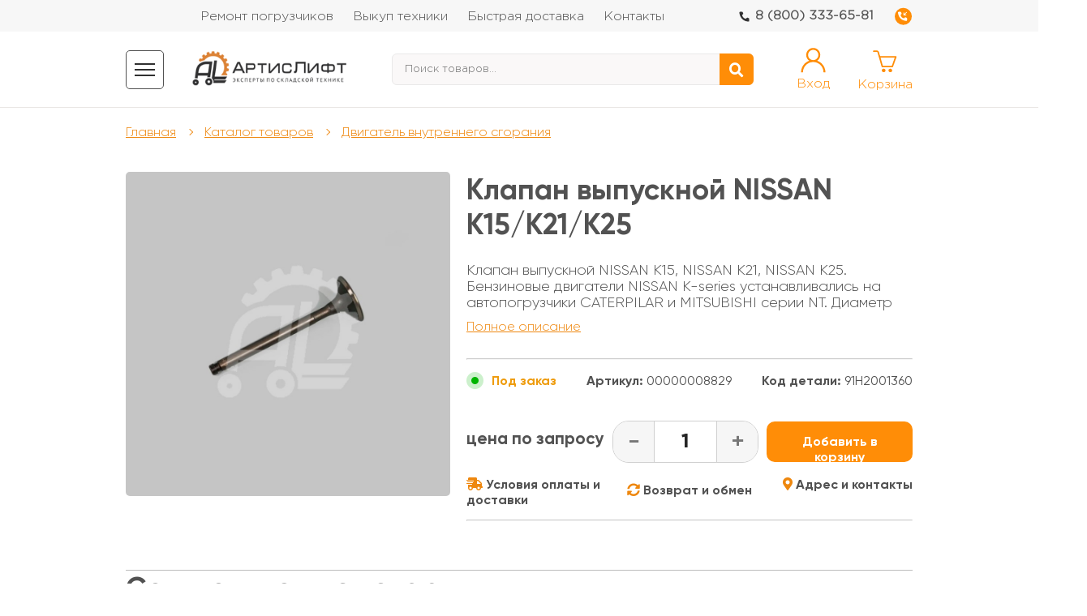

--- FILE ---
content_type: text/html; charset=utf-8
request_url: https://artislift.ru/tovari/dvigatel-vnutrennego-sgoraniya/klapan-vypusknoj-mitsubishi-k-series
body_size: 16082
content:
<!DOCTYPE html>
<!--[if IE]><![endif]-->
<!--[if IE 8 ]><html dir="ltr" lang="ru" class="ie8"><![endif]-->
<!--[if IE 9 ]><html dir="ltr" lang="ru" class="ie9"><![endif]-->
<!--[if (gt IE 9)|!(IE)]><!-->
<html dir="ltr" lang="ru">
<!--<![endif]-->
<head prefix="og:http://ogp.me/ns# fb:http://ogp.me/ns/fb# product:http://ogp.me/ns/product#">
<link href="https://artislift.ru/image/autotunespeed-fcd91ad418010162b0520dfe11a0d2db.css" rel="preload" as="style" />
<link href="https://artislift.ru/image/autotunespeed-fcd91ad418010162b0520dfe11a0d2db.css" rel="stylesheet" media="screen" />
<link href="https://artislift.ru/image/autotunespeed-896f8500f0f34613862a95925fc72a3c.js" rel="preload" as="script" />
<script src="https://artislift.ru/image/autotunespeed-896f8500f0f34613862a95925fc72a3c.js"></script>
<link href="https://artislift.ru/image/autotunespeed-4c6b2abbc371ca65c2fce2bd11bcca7b-inline.js" rel="preload" as="script" />
<link rel="preload" href="https://artislift.ru/image/nphone.png" as="image">
<link rel="preload" href="https://artislift.ru/image/tellphone.png" as="image">
<link rel="preload" href="https://artislift.ru/image/lksn.png" as="image">
<link rel="preload" href="https://artislift.ru/image/ndelivery.png" as="image">
<link rel="preload" href="https://artislift.ru/image/search.png" as="image">
<meta charset="UTF-8" />
<meta name="viewport" content="width=device-width, initial-scale=1">
<meta http-equiv="X-UA-Compatible" content="IE=edge">
<title>Клапан выпускной NISSAN K15/K21/K25</title>
<style>
@font-face {
    font-display: swap;
  font-family: 'Gilroy-Bold';
  src: url('/catalog/view/theme/sergdev/fonts/Gilroy-Bold.eot');
  src: url('/catalog/view/theme/sergdev/fonts/Gilroy-Bold.eot?#iefix') format('embedded-opentype'),
       url('/catalog/view/theme/sergdev/fonts/Gilroy-Bold.svg#Gilroy-Bold') format('svg'),
       url('/catalog/view/theme/sergdev/fonts/Gilroy-Bold.ttf') format('truetype'),
       url('/catalog/view/theme/sergdev/fonts/Gilroy-Bold.woff') format('woff'),
       url('/catalog/view/theme/sergdev/fonts/Gilroy-Bold.woff2') format('woff2');
  font-weight: normal;
  font-style: normal;
;font-display:swap;}

@font-face {
    font-display: swap;
  font-family: 'Gilroy-Light';
  src: url('/catalog/view/theme/sergdev/fonts/Gilroy-Light.eot');
  src: url('/catalog/view/theme/sergdev/fonts/Gilroy-Light.eot?#iefix') format('embedded-opentype'),
       url('/catalog/view/theme/sergdev/fonts/Gilroy-Light.svg#Gilroy-Light') format('svg'),
       url('/catalog/view/theme/sergdev/fonts/Gilroy-Light.ttf') format('truetype'),
       url('/catalog/view/theme/sergdev/fonts/Gilroy-Light.woff') format('woff'),
       url('/catalog/view/theme/sergdev/fonts/Gilroy-Light.woff2') format('woff2');
  font-weight: normal;
  font-style: normal;
;font-display:swap;}

@font-face {
    font-display: swap;
  font-family: 'GothamPro-Bold';
  src: url('/catalog/view/theme/sergdev/fonts/GothamPro-Bold.eot');
  src: url('/catalog/view/theme/sergdev/fonts/GothamPro-Bold.eot?#iefix') format('embedded-opentype'),
       url('/catalog/view/theme/sergdev/fonts/GothamPro-Bold.svg#GothamPro-Bold') format('svg'),
       url('/catalog/view/theme/sergdev/fonts/GothamPro-Bold.ttf') format('truetype'),
       url('/catalog/view/theme/sergdev/fonts/GothamPro-Bold.woff') format('woff'),
       url('/catalog/view/theme/sergdev/fonts/GothamPro-Bold.woff2') format('woff2');
  font-weight: normal;
  font-style: normal;
;font-display:swap;}

@font-face {
    font-display: swap;
  font-family: 'GothamPro';
  src: url('/catalog/view/theme/sergdev/fonts/GothamPro-Light.eot');
  src: url('/catalog/view/theme/sergdev/fonts/GothamPro-Light.eot?#iefix') format('embedded-opentype'),
       url('/catalog/view/theme/sergdev/fonts/GothamPro-Light.ttf') format('truetype'),
       url('/catalog/view/theme/sergdev/fonts/GothamPro-Light.woff') format('woff');
  font-weight: normal;
  font-style: normal;
;font-display:swap;}

@font-face {
    font-display: swap;
  font-family: 'Gilroy-Regular';
  src: url('/catalog/view/theme/sergdev/fonts/Gilroy-Regular.eot');
  src: url('/catalog/view/theme/sergdev/fonts/Gilroy-Regular.eot?#iefix') format('embedded-opentype'),
       url('/catalog/view/theme/sergdev/fonts/Gilroy-Regular.svg#Gilroy-Regular') format('svg'),
       url('/catalog/view/theme/sergdev/fonts/Gilroy-Regular.ttf') format('truetype'),
       url('/catalog/view/theme/sergdev/fonts/Gilroy-Regular.woff') format('woff'),
       url('/catalog/view/theme/sergdev/fonts/Gilroy-Regular.woff2') format('woff2');
  font-weight: normal;
  font-style: normal;
;font-display:swap;}

@font-face {
    font-display: swap;
  font-family: 'Gilroy-SemiBold';
  src: url('/catalog/view/theme/sergdev/fonts/Gilroy-SemiBold.eot');
  src: url('/catalog/view/theme/sergdev/fonts/Gilroy-SemiBold.eot?#iefix') format('embedded-opentype'),
       url('/catalog/view/theme/sergdev/fonts/Gilroy-SemiBold.svg#Gilroy-SemiBold') format('svg'),
       url('/catalog/view/theme/sergdev/fonts/Gilroy-SemiBold.ttf') format('truetype'),
       url('/catalog/view/theme/sergdev/fonts/Gilroy-SemiBold.woff') format('woff'),
       url('/catalog/view/theme/sergdev/fonts/Gilroy-SemiBold.woff2') format('woff2');
  font-weight: normal;
  font-style: normal;
;font-display:swap;}
@font-face{font-display: swap;font-family:"Font Awesome 5 Brands";font-style:normal;font-weight:400;src:url(/catalog/view/theme/sergdev/fonts/fa-brands-400.eot);src:url(/catalog/view/theme/sergdev/fonts/fa-brands-400.eot?#iefix) format("embedded-opentype"),url(/catalog/view/theme/sergdev/fonts/fa-brands-400.woff2) format("woff2"),url(/catalog/view/theme/sergdev/fonts/fa-brands-400.woff) format("woff"),url(/catalog/view/theme/sergdev/fonts/fa-brands-400.ttf) format("truetype"),url(/catalog/view/theme/sergdev/fonts/fa-brands-400.svg#fontawesome) format("svg");font-display:swap;}.fab{font-family:"Font Awesome 5 Brands"}@font-face{font-display: swap;font-family:"Font Awesome 5 Free";font-style:normal;font-weight:400;src:url(/catalog/view/theme/sergdev/fonts/fa-regular-400.eot);src:url(/catalog/view/theme/sergdev/fonts/fa-regular-400.eot?#iefix) format("embedded-opentype"),url(/catalog/view/theme/sergdev/fonts/fa-regular-400.woff2) format("woff2"),url(/catalog/view/theme/sergdev/fonts/fa-regular-400.woff) format("woff"),url(/catalog/view/theme/sergdev/fonts/fa-regular-400.ttf) format("truetype"),url(/catalog/view/theme/sergdev/fonts/fa-regular-400.svg#fontawesome) format("svg");font-display:swap;}.fab,.far{font-weight:400}@font-face{font-family:"Font Awesome 5 Free";font-style:normal;font-weight:900;font-display: swap;src:url(/catalog/view/theme/sergdev/fonts/fa-solid-900.eot);src:url(/catalog/view/theme/sergdev/fonts/fa-solid-900.eot?#iefix) format("embedded-opentype"),url(/catalog/view/theme/sergdev/fonts/fa-solid-900.woff2) format("woff2"),url(/catalog/view/theme/sergdev/fonts//fa-solid-900.woff) format("woff"),url(/catalog/view/theme/sergdev/fonts/fa-solid-900.ttf) format("truetype"),url(/catalog/view/theme/sergdev/fonts/fa-solid-900.svg#fontawesome) format("svg");font-display:swap;}
</style>
<base href="https://artislift.ru/" /><meta name="description" content="Клапан выпускной NISSAN K15/K21/K25 №: 91H2001360 в наличии. Большой выбор запчастей. Свой сервис. Доставка по всей России." /><meta name="keywords" content="клапан выпускной k15/k21/k25, 91h2001360" /><!--<link rel="stylesheet" href="catalog/view/theme/sergdev/fonts/fonts.css">-->












<link rel="alternate" href="https://artislift.ru/tovari/dvigatel-vnutrennego-sgoraniya/klapan-vypusknoj-mitsubishi-k-series" hreflang="ru-ru"/>
<link href="https://artislift.ru/tovari/dvigatel-vnutrennego-sgoraniya/klapan-vypusknoj-mitsubishi-k-series" rel="canonical" /><link href="https://artislift.ru/klapan-vypusknoj-mitsubishi-k-series/amp" rel="amphtml" /><link href="https://artislift.ru/image/catalog/favicon.png" rel="icon" />            
				</head>
			

<body class="seo-product seo-product"><div class="full-wrap"><header>
    <div class="top__menu">
    	<div class="container">
			<div class="wrapper flex">
    	    <div class="top__menu menu left_menu">
                <div class="prmn-cmngr prmn-cmngr_top">
				</div>
    	    </div>
    	    
    	    <div class="top__menu menu center_menu">
    	       <ul class="top__links">
    	            <li><a href="/remont-pogruzchikov" title="Ремонт погрузчиков">Ремонт погрузчиков</a></li>
    	            <li><a href="/vykup_pogruzchikov" title="Выкуп техники">Выкуп техники</a></li>
    	            <li><a href="/delivery" title="Быстрая доставка">Быстрая доставка</a></li>
    	            <li><a href="/contact" title="Контакты">Контакты</a></li>
    	       </ul>
    	    </div>
    	    
    	    <div class="top__menu menu right_menu">
    	        <object type="image/svg+xml" data="image/nphone.svg" class="nphone" width="13" height="17">
                  <img src="image/nphone.png" width="13" height="17" alt="Phone" />
                </object> 
				<!--<a class="nlink" href="tel:"></a>-->
				<a class="nlink" href="tel:88003336581">8 (800) 333-65-81</a>
                <a href="javascript:void(0);" id="b24-form-btn-221" class="modal-link">    	        
                <object type="image/svg+xml" data="image/tellphone.svg" width="23" height="22">
                  <img src="image/tellphone.png" width="22" height="18" alt="Phone2" />
                </object></a>
    	    </div>
		</div>
    	</div>
    </div>
    <div class="top__main__menu">
    	<div class="container">
    		<div class="header__top flex">
        		<div class="catalog__bar flex">
        		    <div class="content__bar flex">
						<div class="catalog__bar_block bar">
    						<div class="bar1"></div>
    						<div class="bar2"></div>
    						<div class="bar3"></div>
						</div>
						<div class="catalog__bar_block name">Каталог</div>
					</div>
        		</div>
    			<div class="header__logo flex">
    				<div class="header__logo_img">    					<a href="/" title="АртисЛифт"></a>    				</div>
    			</div>
    			<div class="header__gsearch flex">
    			   <div id="search" class="header__search_form">
                	    <input type="text" name="search" value="" class="header__search_input" id="input-search" placeholder="Поиск товаров...">
                	    <button class="header__search_btn"><i class="fas fa-search"></i></button>
                    </div>
    			</div>
    			<div class="header__personal flex">
    			    <a href="#" target="_blank">
        			    <div class="header__personal_icon">
        			    <object type="image/svg+xml" data="image/lksn.svg" width="31" height="31">
                          <img src="image/lksn.png" width="31" height="31" alt="Personal" />
                        </object></div>
        			    <div class="name">Вход</div>
    			    </a>
    			</div>    
    			<div class="header__personal ndelivery flex">
    			    <a href="/delivery">
        			    <div class="header__personal_icon">
        			    <object type="image/svg+xml" data="image/ndelivery.svg" width="43" height="31">
                          <img src="image/ndelivery.png" width="43" height="31" alt="Delivery" />
                        </object></div>
        			    <div class="name">Доставка</div>
    			    </a>
    			</div> 
    			<div class="header__personal search flex">
    			    <a href="#">
        			    <div class="header__personal_icon">
        			    <object type="image/svg+xml" data="image/search.svg" width="31" height="31">
                          <img src="image/search.png" width="31" height="31" alt="Search" />
                        </object></div>
        			    <div class="name">Поиск</div>
    			    </a>
    			</div> 
    			<div class="header__gcart flex">
    				<a href="/cart">
    				<div class="header__gcart_icon">
    				    <object type="image/svg+xml" data="image/nbasket.svg" width="30" height="30">
                          <img loading="lazy"  src="image/nbasket.png" width="30" height="30" alt="Cart" />
                        </object></div>
			    	<div class="header__gcart_quantity nulled_cart">0</div>
    			    <div class="name">Корзина</div>
    			    </a>
    			</div> 
    		</div>
    	</div>
		<div class="search_block_mobile">
		   <div id="search" class="header__search_form">
				<input type="text" name="search" value="" class="header__search_input" id="input-search" placeholder="Поиск товаров...">
				<button class="header__search_btn"><i class="fas fa-search"></i></button>
			</div>
		</div>
	</div>	<div class="top__catalog_menu">
	   <div class="top__catalog_catalog">
				<div class="container">
					<div class="header__catalog_block flex">
						<div class="top__catalog_title">Каталог</div>							<div class="top__catalog_firstelm">
								<a href="https://artislift.ru/zapchasti-dlya-avtopogruzchikov" title="" class="header__catalog-202"> <img class="lazyATS" src="[data-uri]" data-src="/catalog/view/theme/sergdev/image/menu/hover/202.png" alt="Запчасти для автопогрузчиков 2"><span>Запчасти для автопогрузчиков</span></a>	

								<div class="top__catalog_submenu">										<noindex>
											 <div class="top__catalog_topmenu"><a href="#">Гарантия низкой цены</a> <span> </span> <a href="#">Ходовые запчасти</a></div>
										</noindex>
										<div class="top__catalog_ulmenu">												<a href="https://artislift.ru/akpp" class="sub-children">АКПП</a>												<a href="https://artislift.ru/gidravlika" class="sub-children">Гидравлика</a>												<a href="https://artislift.ru/mkpp" class="sub-children">МКПП</a>												<a href="https://artislift.ru/most-vedushij" class="sub-children">Мост ведущий</a>												<a href="https://artislift.ru/most-upravlyaemyj" class="sub-children">Мост управляемый</a>												<a href="https://artislift.ru/podjemnoe-ustrojstvo" class="sub-children">Подъемное устройство</a>												<a href="https://artislift.ru/rama-i-elementy-kabiny" class="sub-children">Рама и элементы кабины</a>												<a href="https://artislift.ru/sistema-ohlazhdeniya" class="sub-children">Система охлаждения</a>												<a href="https://artislift.ru/toplivnaya-sistema" class="sub-children">Топливная система</a>												<a href="https://artislift.ru/tormoznaya-sistema" class="sub-children">Тормозная система</a>												<a href="https://artislift.ru/filtry" class="sub-children">Фильтры</a>												<a href="https://artislift.ru/elektrika-i-sistema-starta-dvs" class="sub-children">Электрика ДВС</a>												<a href="https://artislift.ru/elektrooborudovanie" class="sub-children">Электрооборудование</a>										</div>								</div>
							</div>							<div class="top__catalog_firstelm">
								<a href="https://artislift.ru/zapchasti-dlya-elektropogruzchikov" title="" class="header__catalog-173"> <img class="lazyATS" src="[data-uri]" data-src="/catalog/view/theme/sergdev/image/menu/hover/173.png" alt="Запчасти для электропогрузчиков 2"><span>Запчасти для электропогрузчиков</span></a>	

								<div class="top__catalog_submenu">										<noindex>
											 <div class="top__catalog_topmenu"><a href="#">Гарантия низкой цены</a> <span> </span> <a href="#">Ходовые запчасти</a></div>
										</noindex>
										<div class="top__catalog_ulmenu">												<a href="https://artislift.ru/120v" class="sub-children">120V</a>												<a href="https://artislift.ru/48v" class="sub-children">48V</a>												<a href="https://artislift.ru/80v" class="sub-children">80V</a>										</div>								</div>
							</div>							<div class="top__catalog_firstelm">
								<a href="https://artislift.ru/rashodniki-dlya-to" title="" class="header__catalog-103"> <img class="lazyATS" src="[data-uri]" data-src="/catalog/view/theme/sergdev/image/menu/hover/103.png" alt="Расходники для ТО 2"><span>Расходники для ТО</span></a>	

								<div class="top__catalog_submenu">										<noindex>
											 <div class="top__catalog_topmenu"><a href="#">Гарантия низкой цены</a> <span> </span> <a href="#">Ходовые запчасти</a></div>
										</noindex>
										<div class="top__catalog_ulmenu">												<a href="https://artislift.ru/masla-i-zhidkosti" class="sub-children">Масла и жидкости</a>												<a href="https://artislift.ru/to-1200-motochasov" class="sub-children">ТО 1200 моточасов</a>												<a href="https://artislift.ru/to-200-motochasov" class="sub-children">ТО 200 моточасов</a>												<a href="https://artislift.ru/to-2400-motochasov" class="sub-children">ТО 2400 моточасов</a>										</div>								</div>
							</div>							<div class="top__catalog_firstelm">
								<a href="https://artislift.ru/shiny-diski" title="" class="header__catalog-136"> <img class="lazyATS" src="[data-uri]" data-src="/catalog/view/theme/sergdev/image/menu/hover/136.png" alt="Шины/Диски 2"><span>Шины/Диски</span></a>	

								<div class="top__catalog_submenu">										<noindex>
											 <div class="top__catalog_topmenu"><a href="#">Гарантия низкой цены</a> <span> </span> <a href="#">Ходовые запчасти</a></div>
										</noindex>
										<div class="top__catalog_ulmenu">												<a href="https://artislift.ru/disk-kolesnyj" class="sub-children">Диск колесный</a>												<a href="https://artislift.ru/cepi-protivoskolzheniya" class="sub-children">Цепи противоскольжения</a>												<a href="https://artislift.ru/shina-pnevmaticheskaya" class="sub-children">Шина пневматическая</a>												<a href="https://artislift.ru/shina-celnolitaya" class="sub-children">Шина цельнолитая</a>										</div>								</div>
							</div>							<div class="top__catalog_firstelm">
								<a href="https://artislift.ru/vila-i-navesnoe-oborudovanie" title="" class="header__catalog-206"> <img class="lazyATS" src="[data-uri]" data-src="/catalog/view/theme/sergdev/image/menu/hover/206.png" alt="Вилы и навесное оборудование 2"><span>Вилы и навесное оборудование</span></a>	

								<div class="top__catalog_submenu">										<noindex>
											 <div class="top__catalog_topmenu"><a href="#">Гарантия низкой цены</a> <span> </span> <a href="#">Ходовые запчасти</a></div>
										</noindex>
										<div class="top__catalog_ulmenu">												<a href="https://artislift.ru/vily-i-udliniteli-vil" class="sub-children">Вилы и удлинители вил</a>												<a href="https://artislift.ru/navesnoe-oborudovanie-1" class="sub-children">Навесное оборудование</a>										</div>								</div>
							</div>							<div class="top__catalog_firstelm">
								<a href="https://artislift.ru/startery-i-generatory" title="" class="header__catalog-207"> <img class="lazyATS" src="[data-uri]" data-src="/catalog/view/theme/sergdev/image/menu/hover/207.png" alt="Стартеры и генераторы 2"><span>Стартеры и генераторы</span></a>	

								<div class="top__catalog_submenu">										<noindex>
											 <div class="top__catalog_topmenu"><a href="#">Гарантия низкой цены</a> <span> </span> <a href="#">Ходовые запчасти</a></div>
										</noindex>
										<div class="top__catalog_ulmenu">												<a href="https://artislift.ru/generatory" class="sub-children">Генераторы</a>												<a href="https://artislift.ru/startery" class="sub-children">Стартеры</a>										</div>								</div>
							</div>							<div class="top__catalog_firstelm">
								<a href="https://artislift.ru/dvigatel-vnutrennego-sgoraniya" title="" class="header__catalog-181"> <img class="lazyATS" src="[data-uri]" data-src="/catalog/view/theme/sergdev/image/menu/hover/181.png" alt="Двигатель внутреннего сгорания 2"><span>Двигатель внутреннего сгорания</span></a>	

								<div class="top__catalog_submenu">								</div>
							</div>							<div class="top__catalog_firstelm">
								<a href="https://artislift.ru/uslugi-po-remontu" title="" class="header__catalog-204"> <img class="lazyATS" src="[data-uri]" data-src="/catalog/view/theme/sergdev/image/menu/hover/204.png" alt="Услуги по ремонту 2"><span>Услуги по ремонту</span></a>	

								<div class="top__catalog_submenu">								</div>
							</div>						
						<div class="mobile_additional">
							<div class="mmenu">
								<div><a href="/remont-pogruzchikov">Ремонт погрузчиков</a></div>
								<div><a href="/vykup_pogruzchikov">Выкуп техники</a></div>
								<div><a href="/delivery">Быстрая доставка</a></div>
								<div><a href="/contact">Контакты</a></div>
							</div>
							<div class="social">
								<div class="top">
									<div class="wrap">
										<div>8 (800) 333-65-81</div>
									</div>								
								</div>
								
								<div class="bottom">
									<div class="wrap">
										<div><a href="mailto:sales@artislift.ru"><img class="lazyATS" src="[data-uri]" data-src="/catalog/view/theme/sergdev/image/mobile/social/5.png"></a></div>
										<div><a href="https://join.skype.com/bot/b854912e-91d4-4466-941d-f7973ed1c101"><img class="lazyATS" src="[data-uri]" data-src="/catalog/view/theme/sergdev/image/mobile/social/6.png"></a></div>
										<div><a href="https://tlgg.ru/@artislift_bot"><img class="lazyATS" src="[data-uri]" data-src="/catalog/view/theme/sergdev/image/mobile/social/3.png"></a></div>
										<div><a href="https://wa.me/74992771575"><img class="lazyATS" src="[data-uri]" data-src="/catalog/view/theme/sergdev/image/mobile/social/4.png"></a></div>
										<div><a href="viber://pa?chatURI=artis_lift"><img class="lazyATS" src="[data-uri]" data-src="/catalog/view/theme/sergdev/image/mobile/social/2.png"></a></div>
										<div><a href="javascript:void()" class="mgo-mcw__button mgo-mcw__button_chat mgo-mcw__button_main webim_button" style="opacity:1;float:none"><img class="lazyATS" src="[data-uri]" data-src="/catalog/view/theme/sergdev/image/mobile/social/1.png"></a></div>
									</div>
								</div>
							</div>
						</div>
					</div>
				</div>
		</div>
	</div>
</header>
<script>
$(function() {
  $(".bar").click(function() {
    $(this).addClass("active");
  });
});
</script>


<section class="breadcrumbs products">
	<div class="container">
		<ul class="flex">				<li><a href="https://artislift.ru">Главная</a></li>				<li><a href="https://artislift.ru/tovari">Каталог товаров</a></li>				<li><a href="https://artislift.ru/tovari/dvigatel-vnutrennego-sgoraniya">Двигатель внутреннего сгорания</a></li>				<!--<li style="display:none">Клапан выпускной NISSAN K15/K21/K25</li>-->		</ul>
	</div>
</section>


<section class="cart product-pages">
	<div class="container">
		<div class="cart__block flex" itemscope itemtype="http://schema.org/ImageObject">
			<h1 class="cart__title-mobile" itemprop="name">Клапан выпускной NISSAN K15/K21/K25</h1>			<div class="cart__slider-wrapper">
				<div class="cart__slider">					<div class="cart__slider_item">						<img data-lazy="https://artislift.ru/image/cache/catalog/products/00000008829/0-900x900-product_popup.jpeg" title="Клапан выпускной MITSUBISHI K-series" itemprop="contentUrl" alt="Клапан выпускной MITSUBISHI K-series">					</div>				</div>
				<div class="cart__tabs">				</div>
			</div>			<div class="cart__info">
				<h1>Клапан выпускной NISSAN K15/K21/K25</h1>                    <div class="cart__description new__description" style="font-family: 'Gilroy-Light';" id="descr__full" itemprop="description"><!-- short_description tag --><p>Клапан выпускной NISSAN K15, NISSAN K21, NISSAN K25. Бензиновые двигатели NISSAN K-series устанавливались на автопогрузчики CATERPILAR и MITSUBISHI серии NT. Диаметр тарелки - 32мм, диаметр стержня - 7мм, высота - 99мм </p><div class="articles-data" style="display:none;"></div><div class="articles-data" style="display:none;"></div>
                    </div>
                    <div><a href="javascript:void(0)" id="descr__full_btn">Полное описание</a></div>                <hr style="margin-bottom:15px;margin-top: 20px;opacity:.5" />
                <div class="charchers__data flex">
                    <div class="cart__code">
                        <span class="availability yes"><img class="lazyATS" src="[data-uri]" data-src="/image/elli.png" style="margin-right: 10px;margin-bottom: -5px;"><span>Под заказ</span></span>
                    </div>                  
                    <div class="cart__code">
                        <span>Артикул:</span>&nbsp;00000008829 
                    </div>                    <div class="cart__code">
                        <span>Код детали:</span>&nbsp;91H2001360                    </div>                </div>
				<table cellpadding="0" cellspacing="0">
					<tr class="is_mobile">
						<td>Наличие на складе:</td>
						<td align="right"><span class="availability-out-stock"></span>						</td>
					</tr>
					<!--<tr class="is_pc">
						<td>Статус товара на складе:</td>
						<td align="right">
							<span class="availability yes"><span>Под заказ</span></span>
						</td>
					</tr>-->					

				</table>
				<div class="is_mobile">
					<div class="cart__bottom flex">						<div class="cart__quantity product_qty flex">
							<button class="cart__quantity_minus">-</button>
							<input type="number" min="1" value="1" class="cart__quantity_value">
							<button class="cart__quantity_plus">+</button>
						</div>						<div class="cart__price"> <small style="font-size:1.3rem;">цена по запросу</small></div>

					<div class="other__block flex">
						<ul class="links__block">
						<li class="delivery"><a href="javascript:void(0)" class="dostavka-link">Условия оплаты и доставки</a></li>
						<li class="return"><a href="javascript:void(0)" class="obmen-link">Возврат и обмен</a></li>
						<li class="location"><a href="javascript:void(0)" class="adress-link">Адрес и контакты</a></li>
						</ul>
					</div>						
						
                        <div class="cart__button flex">                            <button onclick="cart.add('7754', $(this).parent().siblings('.product_qty').find('.cart__quantity_value').val());yaCounter55511884.reachGoal('add_cart');" id="7754"  class="btn modal-btn buy-btn">Добавить в корзину</button>                        </div>
					</div><div class="cart__price2">
					<script data-b24-form="click/9/d8977w" type="text/autotunespeed" data-skip-moving="true">
(function(w,d,u){
var s=d.createElement('script');s.async=true;s.src=u+'?'+(Date.now()/180000|0);
var h=d.getElementsByTagName('script')[0];h.parentNode.insertBefore(s,h);
})(window,document,'https://cdn-ru.bitrix24.ru/b23565190/crm/form/loader_9.js');
</script><!--<a href="javascript:void(0)" class="opt-links" style="color: #ee870e;display: block;font-size: .4em;text-decoration: none;border-bottom: 1px dashed #ee870e;" id="b24-form-btn-99">Запросить оптовую цену</a>--></div>				</div>
				
                    <div class="cart__bottom flex visible-sm visible-md visible-lg" style="margin-bottom:10px;margin-top:10px;">
                        <div class="cart__price"> <small style="font-size:1.3rem;">цена по запросу</small> <script  data-b24-form="click/9/d8977w" type="text/autotunespeed" data-skip-moving="true">
(function(w,d,u){
var s=d.createElement('script');s.async=true;s.src=u+'?'+(Date.now()/180000|0);
var h=d.getElementsByTagName('script')[0];h.parentNode.insertBefore(s,h);
})(window,document,'https://cdn-ru.bitrix24.ru/b23565190/crm/form/loader_9.js');
</script><!--<a href="javascript:void(0)" class="opt-links" style="color: #ee870e;display: block;font-size: .4em;text-decoration: none;border-bottom: 1px dashed #ee870e;" id="b24-form-btn-9">Запросить оптовую цену</a>--></div>
						<div class="cart__quantity product_qty flex">
							<button class="cart__quantity_minus">-</button>
							<input type="number" min="1" value="1" class="cart__quantity_value">
							<button class="cart__quantity_plus">+</button>
						</div>
						<div class="cart__button flex">							<button onclick="cart.add('7754', $(this).parent().siblings('.product_qty').find('.cart__quantity_value').val());" id="7754"  class="btn modal-btn buy-btn">Добавить в корзину</button>						</div>
					</div>
				<div class="is_pc">
                    <div class="other__block flex">
                        <ul class="links__block">
                            <li><a href="javascript:void(0)" class="dostavka-link"><i class="fa fa-shipping-fast"></i> Условия оплаты и доставки</a></li>
                            <li><a href="javascript:void(0)" class="obmen-link"><i class="fa fa-sync-alt"></i> Возврат и обмен</a></li>
                            <li><a href="javascript:void(0)" class="adress-link"><i class="fa fa-map-marker-alt"></i> Адрес и контакты</a></li>
                        </ul>
                    </div>
                </div>

				<hr style="margin-top:10px;opacity:.5" class="hidden-xs" />
<hr style="margin-top:15px;opacity:.5" class="visible-xs" />	

				
			</div>
		</div>

		<div class="tabs" style="display:none">
			<div class="tabs__links flex">
				<a href="#tab-one" class="active">Описание</a>
			<!--	<a href="#tab-two">Характеристики</a>-->
			</div>
			<div class="tab" id="tab-one">
				<div class="text"><p>Клапан выпускной NISSAN K15, NISSAN K21, NISSAN K25. Бензиновые двигатели NISSAN K-series устанавливались на автопогрузчики CATERPILAR и MITSUBISHI серии NT. Диаметр тарелки - 32мм, диаметр стержня - 7мм, высота - 99мм </p><div class="articles-data" style="display:none;"></div><div class="articles-data" style="display:none;"></div></div>
			</div>
		<!--	<div class="tab features" id="tab-two">
				<table cellspacing="0" cellpadding="0">				</table>
			</div>-->
		</div>
	</div><section class="products" style="padding-bottom:0px">
	<div class="container" style="border-top:1px solid #BBB">
		<div class="section__top flex">
			<h2>Сопутствующие товары</h2>
		</div>
		<div class="slider popular-slider">					<div class="product">
						<a href="https://artislift.ru/tovari/dvigatel-vnutrennego-sgoraniya/klapan-vypusknoj-komatsu-4d-series"><div class="product__img" style="background-image: url(https://artislift.ru/image/cache/catalog/products/00000005544/0-300x300.jpeg);"></div></a>
						<div class="product__info">
							<div class="product__title"><a href="https://artislift.ru/tovari/dvigatel-vnutrennego-sgoraniya/klapan-vypusknoj-komatsu-4d-series">Клапан выпускной 4D92/94/98</a></div>	<div class="product__code">Кат. №YM12990011110</div>							<div class="product__bottom flex">
								<div class="product__price">442 Р<br>								</div>
								<button class="product__cart" id="" onclick="cart.add('', 1);">
									<i class="fas fa-shopping-cart"></i> В заказ
								</button>
							</div>
						</div>
					</div>					<div class="product">
						<a href="https://artislift.ru/tovari/zapchasti-dlya-avtopogruzchikov/mkpp/korzina-scepleniya-mkpp-nissan-j01-j02-s-benzinovym-dvigatelem"><div class="product__img" style="background-image: url(https://artislift.ru/image/cache/catalog/products/00000020017/0-300x300.jpeg);"></div></a>
						<div class="product__info">
							<div class="product__title"><a href="https://artislift.ru/tovari/zapchasti-dlya-avtopogruzchikov/mkpp/korzina-scepleniya-mkpp-nissan-j01-j02-s-benzinovym-dvigatelem">Корзина сцепления J01</a></div>	<div class="product__code">Кат. №3021040K01</div>							<div class="product__bottom flex">
								<div class="product__price">5 706 Р<br>								</div>
								<button class="product__cart" id="" onclick="cart.add('', 1);">
									<i class="fas fa-shopping-cart"></i> В заказ
								</button>
							</div>
						</div>
					</div>					<div class="product">
						<a href="https://artislift.ru/tovari/dvigatel-vnutrennego-sgoraniya/kryshka-maslozalivnaya-dvigatelya-toyota"><div class="product__img" style="background-image: url(https://artislift.ru/image/cache/catalog/products/00000021223/0-300x300.jpeg);"></div></a>
						<div class="product__info">
							<div class="product__title"><a href="https://artislift.ru/tovari/dvigatel-vnutrennego-sgoraniya/kryshka-maslozalivnaya-dvigatelya-toyota">Крышка маслозаливная 1DZ/5K</a></div>	<div class="product__code">Кат. №121807600271</div>							<div class="product__bottom flex">
								<div class="product__price">462 Р<br>								</div>
								<button class="product__cart" id="" onclick="cart.add('', 1);">
									<i class="fas fa-shopping-cart"></i> В заказ
								</button>
							</div>
						</div>
					</div>					<div class="product">
						<a href="https://artislift.ru/tovari/dvigatel-vnutrennego-sgoraniya/prokladka-golovki-bloka-cilindrov-komatsu-4d92e-4d94e-4d94le"><div class="product__img" style="background-image: url(https://artislift.ru/image/cache/catalog/products/00000006485/0-300x300.jpeg);"></div></a>
						<div class="product__info">
							<div class="product__title"><a href="https://artislift.ru/tovari/dvigatel-vnutrennego-sgoraniya/prokladka-golovki-bloka-cilindrov-komatsu-4d92e-4d94e-4d94le">Прокладка ГБЦ 4D92/94/94LE</a></div>	<div class="product__code">Кат. №YM12990101350</div>							<div class="product__bottom flex">
								<div class="product__price">1 286 Р<br>								</div>
								<button class="product__cart" id="" onclick="cart.add('', 1);">
									<i class="fas fa-shopping-cart"></i> В заказ
								</button>
							</div>
						</div>
					</div>					<div class="product">
						<a href="https://artislift.ru/tovari/dvigatel-vnutrennego-sgoraniya/prokladka-golovki-bloka-cilindrov-komatsu-4d98e-1"><div class="product__img" style="background-image: url(https://artislift.ru/image/cache/catalog/products/00000019850/0-300x300.jpeg);"></div></a>
						<div class="product__info">
							<div class="product__title"><a href="https://artislift.ru/tovari/dvigatel-vnutrennego-sgoraniya/prokladka-golovki-bloka-cilindrov-komatsu-4d98e-1">Прокладка ГБЦ 4D98E металл</a></div>	<div class="product__code">Кат. №YM129903013500FE</div>							<div class="product__bottom flex">
								<div class="product__price">1 791 Р<br>								</div>
								<button class="product__cart" id="" onclick="cart.add('', 1);">
									<i class="fas fa-shopping-cart"></i> В заказ
								</button>
							</div>
						</div>
					</div>		</div>
	</div>
</section>	

	
</section>

<div class="bottom-content" style="padding-top:60px"><section class="form">
	<div class="container">
		<div class="form__block">
			<h2>Остались вопросы? Готовы на них ответить...</h2>
			<div class="section__title_signature">
				Введите свой номер и мы перезвоним
			</div>
			<!--<form action="#" id="artislift-subscribe-form" class="flex" onsubmit="yaCounter55511884.reachGoal('CALL');">
				<input type="hidden" name="responsible_user_id" id="responsible_user_id" value="5905684">
				<input type="hidden" name="task_type" id="task_type" value="1820074">
				<input type="text" name="fio" id="name" placeholder="Введите имя" required>
				<input type="tel" name="phone" id="phone" placeholder="Введите телефон" required>
				<button type="submit" class="btn form-btn">Отправить</button>
			</form>
			<div class="cart__agree checkbox">
				<input type="checkbox" checked="" id="name" name="agree"> 
                <label for="name">Нажатием на «Отправить» подтверждаю согласие с условиями <a href="/privacy">обработки персональных данных</a>.</label>
			</div>-->
			<div class="form__btn" style="width: 70%;text-align: right;"><button style="display:inline-block;cursor:pointer;text-align:right" type="submit" id="b24-form-btn-12" class="btn2">Жду звонка</button></div>
		</div>
	</div>
</section>
			<script type="text/javascript">
$(document).ready(function(){
    $("#b24-form-btn-12, #b24-form-btn-221").click(function(e) {
        e.preventDefault();
        $('#b24-b24-site-button-form-7').find('.b24-window-overlay').show();
        $('#b24-b24-site-button-form-7').find('.b24-window-widget, .b24-window-panel').show();
        $('#contacts_modal').hide();
    });
    setTimeout(function() { 
        var closeLink = $('#b24-b24-site-button-form-7').find('.b24-window-close');
        console.log(closeLink);
        $(closeLink).on('click', function() {
            $('#b24-b24-site-button-form-7').find('.b24-window-overlay').hide();
            $('#contacts_modal').hide();
            $('#b24-b24-site-button-form-7').find('.b24-window-widget, .b24-window-panel').hide();        
        });
    }, 3500);
})


</script>

</div>


                <script>                    $(window).on("load", function () {
                        window.dataLayer = window.dataLayer || [];
                        dataLayer.push({ecommerce: {detail: {products: [{
                            id: "7754",
                            name: "Клапан выпускной NISSAN K15/K21/K25",
                            price: parseFloat('0'+'412'),
                            brand: "",
                            variant: ""
                        }]}}});
                    });
                </script> <!-- Yandex.Metrika counter --> <script src="https://cdn.jsdelivr.net/npm/yandex-metrica-watch/watch.js" type="text/javascript"></script> <script type="text/javascript">     try {         var yaCounter55511884 = new Ya.Metrika({id:55511884,accurateTrackBounce:true, trackLinks:true, webvisor:true, trackHash:true, clickmap:true, ecommerce:"dataLayer", params: {__ym: {isFromApi: 'yesIsFromApi'}}});     } catch(e) { } </script> <noscript><div><img src="https://mc.yandex.ru/watch/55511884" style="position:absolute; left:-9999px;" alt="" /></div></noscript> <!-- /Yandex.Metrika counter -->   
            <script type="text/javascript">
                window.dataLayer = window.dataLayer || [];
                function sendEcommerceAdd(id, quantity) {
                   $.ajax({
                        url: 'index.php?route=extension/payment/yandex_money/productInfo',
                        type: 'post',
                        data: 'id=' + id,
                        dataType: 'json',
                        success: function(json) {
                            json.quantity = quantity;
                            dataLayer.push({ecommerce: {add: {products: [json]}}});
                        }
                    });
                }
                $(window).on("load", function () {
                    var opencartCartAdd = cart.add;
                    cart.add = function (product_id, quantity) {
                        opencartCartAdd(product_id, quantity);
                        sendEcommerceAdd(product_id, typeof(quantity) !== 'undefined' ? parseInt(quantity) : 1);
                    };

                    $('#button-cart').on('click', function() {
                        var ecommerce_product = new Array();
                        sendEcommerceAdd($('#product input[name="product_id"]').val(), parseInt($('#product input[name="quantity"]').val()));
                    });
                });
            </script>
            
<footer>
	<div class="container">
		<div class="footer__block flex">
			<div class="footer__left">
                <a href="/" class="footer__logo">
                   <img class="lazyATS" src="[data-uri]" data-src="/image/catalog/logo_new_footer.png" alt="АртисЛифт">
                </a>
				<div class="footer__socials flex">
					<a href="https://vk.com/artislift/"><i class="fab fa-vk"></i></a>
					<a href="https://ru-ru.facebook.com/artislift/"><i class="fab fa-facebook-f"></i></a>
					<a href="#"><i class="fab fa-twitter"></i></a>
					<a href="https://www.instagram.com/artislift/"><i class="fab fa-instagram"></i></a>
				</div>
				
			    <div class="footer__copy">
					&copy; 2021 ООО"АртисЛифт"
					<br>
					Все права защищены
				</div>
			</div>
			<div class="footer__menu">
				<div class="footer__menu_title">Полезная информация</div>
				<a href="/podrobnee-o-kompanii">О компании</a><br>
				<a href="/news">Статьи и новости</a><br>
				<a href="/privacy">Политика конфиденциальности</a>
				<a href="/vakansii-kompanii">Вакансии компании</a>
			</div>
			<div class="footer__menu">
				<div class="footer__menu_title">Покупателям</div>
				<a href="https://artislift.ru/contact">Наши контакты</a><br>
				<a href="https://artislift.ru/delivery">Условия доставки</a><br>
				<a href="/cooperation">Для сотрудничества</a><br>
				<a href="/usloviya-vozvrata-i-garantii">Условия возврата и гарантии</a><br>
				<a href="/reklamacii" title="Рекламации">Рекламации</a><br>
			</div>
			<div class="footer__contacts">
				<div class="footer__contacts_item footer__contacts_tel flex">
					<i class="fas fa-phone"></i>
					<div class="footer__contacts_info">
						<a href="tel:+74954450265">8 (495) 445-02-65</a>
						<br>
						<a href="tel:88003336581">8 (800) 333-65-81</a>
					</div>
				</div>
				<div class="footer__contacts_item footer__contacts_address flex">
					<i class="fas fa-map-marker-alt"></i>
					<div class="footer__contacts_info">
						<div class="footer__contacts_title">Москва</div>
						<p>ул. Дорожная, дом 3 к.1</p>
					</div>
				</div>
				<div class="footer__contacts_item footer__contacts_time flex">
					<i class="fas fa-clock"></i>
					<div class="footer__contacts_info">
						<div class="footer__contacts_title">Пн-Пт с 9:00 до 18:00</div>
						<p>Сб-Вс выходной</p>
					</div>
				</div>
			</div>
		</div>
	</div>
</footer></div>
<div class="gotop">
<a href="javascript: void(0);" title="Наверх"><i class="fas fa-arrow-up"></i></a>
</div>
<div id="contacts_modal" class="modal-wrapper">
	<div class="modal__block flex">
		<div class="modal__blackout"></div>
		<div class="modal">
			<div class="modal__close">
				<i class="fas fa-times"></i>
			</div>
			<div class="form">
				<div class="modal__title">Обратный звонок</div>
				<form method="post" onsubmit="yaCounter55511884.reachGoal('LEAD');">
					<div class="form-group"><input class="form-control" type="text" id="HeaderContactName" placeholder="Ваше имя" required></div>
					<div class="form-group"><input class="form-control" type="tel" name="phone" id="HeaderContactPhone" placeholder="Номер телефона" required></div>
					<!--<input type="email" name="email" id="HeaderContactEmail" placeholder="E-mail">
					<textarea name="comments" id="HeaderContactComments" placeholder="Сообщение"></textarea>-->
					<div><button type="submit" class="btn form-btn">Отправить запрос</button></div>
				</form>
			</div>
		</div>
	</div>
</div>
<div id="login_modal" class="modal-wrapper">
	<div class="modal__block flex">
		<div class="modal__blackout"></div>
		<div class="modal">
			<div class="modal__close">
				<i class="fas fa-times"></i>
			</div>
			<div class="form">
				<div class="modal__title">Вход в личный кабинет</div>
				<form class="" method="post" action="/login" enctype="multipart/form-data">
				  <div class="form-group">
					<input type="email" name="email" value="" placeholder="E-Mail" id="input-email" class="form-control" required>
				  </div>
				  <div class="form-group">
					<input type="password" name="password" value="" placeholder="Пароль" id="input-password" class="form-control" required>
				  </div>
				  <div><button type="submit" value="Войти" class="btn form-btn">Войти</button></div>
				  <!--<div class="text_center"><a href="/create-account">Регистрация</a></div>
				  <div class="text_center"><a href="/forgot-password">Забыли пароль?</a></div>-->
				</form>
			</div>
		</div>
	</div>
</div>

<div class="mgo-mcw-widget mgo-mcw-widget_position-right mgo-mcw_theme-light mgo-mcw_orientation-landscape mgo-mcw_color-green" id="mgo-mcw-widget"><div style="display:none" class="mgo-mcw__wrapper"><div class="mgo-mcw__window-container" id="mgo-mcw-window-c"><div class="mgo-mcw__window" id="mgo-mcw-window"><div class="mgo-mcw__button-close" id="mgo-mcw-widget-close-btn"></div></div></div><div class="mgo-mcw__group-buttons mgo-mcw__group-buttons_state-horizontal" id="mgo-mcw-group-buttons">

<div class="mgo-mcw__button mgo-mcw__button_chat mgo-mcw__button_main mgo-mcw__button_callback" style=""><div class="mgo-mcw__button-bg"></div><div class="mgo-mcw__button-icon"></div><div class="mgo-mcw__button-text" id="mgo-mcw-main-button-text">Позвонить</div></div>

<div class="mgo-mcw__button mgo-mcw__button_chat mgo-mcw__button_main webim_button" id="mgo-mcw-chat-button" style=""><div class="mgo-mcw__button-bg"></div><div class="mgo-mcw__button-icon"></div><div class="mgo-mcw__button-text" id="mgo-mcw-main-button-text">Начать чат</div></div>

<!--<div class="mgo-mcw__button mgo-mcw__button_vibe" onclick="window.open('viber://pa?chatURI=artis_lift', '_blank') " id="mgo-mcw-vibe-button"><div class="mgo-mcw__button-bg"></div><span class="mgo-mcw__button-icon"></span></div>-->
<div class="mgo-mcw__button mgo-mcw__button_wa" onclick="window.open('https://wa.me/79995533542', '_blank')" id="mgo-mcw-wa-button"><div class="mgo-mcw__button-bg"></div><span class="mgo-mcw__button-icon"></span></div>
<!--<div class="mgo-mcw__button mgo-mcw__button_sk" onclick="window.open('https://join.skype.com/bot/b854912e-91d4-4466-941d-f7973ed1c101', '_blank')" id="mgo-mcw-sk-button"><div class="mgo-mcw__button-bg"></div><span class="mgo-mcw__button-icon"></span></div>-->
<div class="mgo-mcw__button mgo-mcw__button_tg"  onclick="window.open('https://t.me/+79995533542', '_blank')" id="mgo-mcw-tg-button"><div class="mgo-mcw__button-bg"></div><span class="mgo-mcw__button-icon"></span></div>
</div></div></div>





















<script>
$(function() {


    /*mango hack*/
	$('.mgo-mcw__button_callback').on('click',function(){
	
		$('button.button-widget-open').trigger('click');
		
	});


	$('.why__items').slick({
		infinite: false,
		slidesToShow: 4,
		slidesToScroll: 1,
		dots: false,
		fade: false,
		arrows: false,
		appendDots: $('.slider_why_dots'),
		responsive: [
		{
		  breakpoint: 1330,
		  settings: {
			slidesToShow: 3,
			slidesToScroll: 1,
			dots: true
		  }
		},
		{
		  breakpoint: 992,
		  settings: {
			slidesToShow: 2,
			slidesToScroll: 2,
			dots: true
		  }
		},
		{
		  breakpoint: 768,
		  settings: {
			slidesToShow: 1,
			slidesToScroll: 1,
			dots: true
		  }
		}]
	});


	$('.main__slider').slick({
		arrows: true,
		autoplay: true,
        autoplaySpeed: 10000,
		appendArrows: $('.main__slider_arrows'),
		prevArrow: "<div class='main__slider_prev-arrow'><i class='fas fa-chevron-left'</i></div>",
		nextArrow: "<div class='main__slider_next-arrow'><i class='fas fa-chevron-right'</i></div>",
		dots: true,
		appendDots: $('.main__slider_dots'),
		adaptiveHeight: true,
		fade: true
	});


	$('.expendable-slider').slick({
		slidesToShow: 6,
		slidesToScroll: 1,
		appendArrows: $('.expendable-slider__arrows'),
		prevArrow: "<div><i class='fas fa-arrow-left'></i></div>",
		nextArrow: "<div><i class='fas fa-arrow-right'></i></div>",
		responsive: [
			{
			  breakpoint: 769,
			  settings: {
				slidesToShow: 3
			  }
			},
			{
			  breakpoint: 577,
			  settings: {
				slidesToShow: 2
			  }
			}
		  ]
	});

	$('.brands-slider').slick({
		slidesToShow: 4,
		slidesToScroll: 1,
		appendArrows: $('.brands-slider__arrows'),
		prevArrow: "<div><i class='fas fa-arrow-left'></i></div>",
		nextArrow: "<div><i class='fas fa-arrow-right'></i></div>",
		responsive: [
			{
			  breakpoint: 769,
			  settings: {
				slidesToShow: 3
			  }
			},
			{
			  breakpoint: 577,
			  settings: {
				slidesToShow: 1,
				appendArrows: $('.brands-slider-mobile__arrows'),
				prevArrow: "<div class='main__slider_prev-arrow'><i class='fas fa-chevron-left'</i></div>",
				nextArrow: "<div class='main__slider_next-arrow'><i class='fas fa-chevron-right'</i></div>"
			  }
			}
		  ]
	});

	$('.reviews-slider').slick({
		appendArrows: $('.reviews-slider__arrows'),
		prevArrow: "<div><i class='fas fa-arrow-left'></i></div>",
		nextArrow: "<div><i class='fas fa-arrow-right'></i></div>",
		responsive: [
			{
			  breakpoint: 577,
			  settings: {
				appendArrows: $('.reviews-slider-mobile__arrows'),
				prevArrow: "<div class='main__slider_prev-arrow'><i class='fas fa-chevron-left'</i></div>",
				nextArrow: "<div class='main__slider_next-arrow'><i class='fas fa-chevron-right'</i></div>"
			  }
			}
		  ]
	});
	$('.examples__slider').slick({
		lazyLoad: 'ondemand',
		slidesToShow: 4,
		slidesToScroll: 1,
		appendArrows: $('.examples-slider__arrows'),
		prevArrow: "<div><i class='fas fa-arrow-left'></i></div>",
		nextArrow: "<div><i class='fas fa-arrow-right'></i></div>",
		responsive: [
		    {
		      breakpoint: 993,
		      settings: {
		        slidesToShow: 3
		      }
		    },
		    {
		      breakpoint: 769,
		      settings: {
		        slidesToShow: 2
		      }
		    },
		    {
		      breakpoint: 577,
		      settings: {
		      	slidesToShow: 2,
		        arrows: false
		      }
		    }
		  ]
	});
	$('.photo__slider').slick({
		lazyLoad: 'ondemand',
		slidesToShow: 3,
		slidesToScroll: 1,
		appendArrows: $('.photo-slider__arrows'),
		prevArrow: "<div><i class='fas fa-arrow-left'></i></div>",
		nextArrow: "<div><i class='fas fa-arrow-right'></i></div>",
		responsive: [
			{
			  breakpoint: 769,
			  settings: {
				slidesToShow: 2
			  }
			},
			{
			  breakpoint: 577,
			  settings: {
				slidesToShow: 1,
				appendArrows: $('.photo-slider-mobile__arrows'),
				prevArrow: "<div class='main__slider_prev-arrow'><i class='fas fa-chevron-left'</i></div>",
				nextArrow: "<div class='main__slider_next-arrow'><i class='fas fa-chevron-right'</i></div>"
			  }
			}
		  ]
	});

	$('.repairs-reviews__slider').slick({
		slidesToShow: 2,
		slidesToScroll: 1,
		appendArrows: $('.repairs-reviews-slider__arrows'),
		prevArrow: "<div><i class='fas fa-arrow-left'></i></div>",
		nextArrow: "<div><i class='fas fa-arrow-right'></i></div>",
		responsive: [
			{
			  breakpoint: 769,
			  settings: {
				slidesToShow: 1
			  }
			},
			{
			  breakpoint: 577,
			  settings: {
				slidesToShow: 1,
				appendArrows: $('.repairs-reviews-slider-mobile__arrows'),
				prevArrow: "<div class='main__slider_prev-arrow'><i class='fas fa-chevron-left'</i></div>",
				nextArrow: "<div class='main__slider_next-arrow'><i class='fas fa-chevron-right'</i></div>"
			  }
			}
		  ]
	});

	$('.services-slider').slick({
		slidesToShow: 4,
		slidesToScroll: 1,
		appendArrows: $('.services-slider__arrows'),
		prevArrow: "<div><i class='fas fa-arrow-left'></i></div>",
		nextArrow: "<div><i class='fas fa-arrow-right'></i></div>",
		responsive: [
			{
			  breakpoint: 769,
			  settings: {
				slidesToShow: 3
			  }
			},
			{
			  breakpoint: 577,
			  settings: {
				slidesToShow: 2,
				arrows: false
			  }
			}
		  ]
	});
			
	
	
	$('.popular-slider').slick({
		slidesToShow: 6,
		slidesToScroll: 1,
		appendArrows: $('.popular-slider__arrows'),
		prevArrow: "<div><i class='fas fa-arrow-left'></i></div>",
		nextArrow: "<div><i class='fas fa-arrow-right'></i></div>",
		responsive: [
			{
			  breakpoint: 769,
			  settings: {
				slidesToShow: 3
			  }
			},
			{
			  breakpoint: 577,
			  settings: {
				slidesToShow: 2
			  }
			}
		  ]
	});
	
		setTimeout(function() { 
    	$('.b24-form').each(function() {
            $(this).find('.b24-form-sign').remove();
            console.log($(this).find('.b24-form-sign'));
        });	
	}, 2000);
			
});
</script>
<!--<div class="mango-callback" data-settings='{"type":"", "id": "MTAwMTQxMDI=","autoDial" : "0", "lang" : "ru-ru", "host":"widgets.mango-office.ru/", "errorMessage": "В данный момент наблюдаются технические проблемы и совершение звонка невозможно"}'>
</div>
-->



<!-- webim button generation date: 2021-01-25 version: 10.2.44 -->
<!--<script type="text/javascript">

  webim = {
    accountName: "artisliftru",
    domain: "artisliftru.webim.ru"
  };
  (function () {
      var s = document.createElement("script");
      s.type = "text/javascript";
      s.src = "https://artisliftru.webim.ru/js/button.js";
      document.getElementsByTagName("head")[0].appendChild(s);
  })();
</script>-->
<!-- /webim button -->

<!-- Global site tag (gtag.js) - Google Analytics -->
<script type="text/autotunespeed" src="https://www.googletagmanager.com/gtag/js?id=G-04LWFZDZQQ"></script>
<script>
  window.dataLayer = window.dataLayer || [];
  function gtag(){dataLayer.push(arguments);}
  gtag('js', new Date());
  gtag('config', 'G-04LWFZDZQQ');
</script>
<!-- Yandex.Metrika counter -->
<noscript><div><img src="https://mc.yandex.ru/watch/55511884" style="position:absolute; left:-9999px;" alt="" /></div></noscript>
<!-- /Yandex.Metrika counter -->
<script type="text/autotunespeed" src="https://artislift.ru/image/autotunespeed-4c6b2abbc371ca65c2fce2bd11bcca7b-inline.js"></script><script>function _extends(){return(_extends=Object.assign||function(t){for(var e=1;e<arguments.length;e++){var n=arguments[e];for(var o in n)Object.prototype.hasOwnProperty.call(n,o)&&(t[o]=n[o])}return t}).apply(this,arguments)}function _typeof(t){return(_typeof="function"==typeof Symbol&&"symbol"==typeof Symbol.iterator?function(t){return typeof t}:function(t){return t&&"function"==typeof Symbol&&t.constructor===Symbol&&t!==Symbol.prototype?"symbol":typeof t})(t)}!function(t,e){"object"===("undefined"==typeof exports?"undefined":_typeof(exports))&&"undefined"!=typeof module?module.exports=e():"function"==typeof define&&define.amd?define(e):t.LazyLoadATS=e()}(this,function(){"use strict";var t="undefined"!=typeof window,e=t&&!("onscroll"in window)||"undefined"!=typeof navigator&&/(gle|ing|ro)bot|crawl|spider/i.test(navigator.userAgent),n=t&&"IntersectionObserver"in window,o=t&&"classList"in document.createElement("p"),r={elements_selector:"img",container:e||t?document:null,threshold:50,thresholds:null,data_src:"src",data_srcset:"srcset",data_sizes:"sizes",data_bg:"bg",class_loading:"loading",class_loaded:"loaded",class_error:"error",load_delay:0,auto_unobserve:!0,callback_enter:null,callback_exit:null,callback_reveal:null,callback_loaded:null,callback_error:null,callback_finish:null,use_native:!1},a=function(t,e){var n,o=new t(e);try{n=new CustomEvent("LazyLoadATS::Initialized",{detail:{instance:o}})}catch(t){(n=document.createEvent("CustomEvent")).initCustomEvent("LazyLoadATS::Initialized",!1,!1,{instance:o})}window.dispatchEvent(n)};var i=function(t,e){return t.getAttribute("data-"+e)},s=function(t,e,n){var o="data-"+e;null!==n?t.setAttribute(o,n):t.removeAttribute(o)},c=function(t){return"true"===i(t,"was-processed")},l=function(t,e){return s(t,"ll-timeout",e)},u=function(t){return i(t,"ll-timeout")},d=function(t,e){t&&t(e)},f=function(t,e){t._loadingCount+=e,0===t._elements.length&&0===t._loadingCount&&d(t._settings.callback_finish)},_=function(t){for(var e,n=[],o=0;e=t.children[o];o+=1)"SOURCE"===e.tagName&&n.push(e);return n},v=function(t,e,n){n&&t.setAttribute(e,n)},g=function(t,e){v(t,"sizes",i(t,e.data_sizes)),v(t,"srcset",i(t,e.data_srcset)),v(t,"src",i(t,e.data_src))},m={IMG:function(t,e){var n=t.parentNode;n&&"PICTURE"===n.tagName&&_(n).forEach(function(t){g(t,e)});g(t,e)},IFRAME:function(t,e){v(t,"src",i(t,e.data_src))},VIDEO:function(t,e){_(t).forEach(function(t){v(t,"src",i(t,e.data_src))}),v(t,"src",i(t,e.data_src)),t.load()}},b=function(t,e){var n,o,r=e._settings,a=t.tagName,s=m[a];if(s)return s(t,r),f(e,1),void(e._elements=(n=e._elements,o=t,n.filter(function(t){return t!==o})));!function(t,e){var n=i(t,e.data_src),o=i(t,e.data_bg);n&&(t.style.backgroundImage='url("'.concat(n,'")')),o&&(t.style.backgroundImage=o)}(t,r)},h=function(t,e){o?t.classList.add(e):t.className+=(t.className?" ":"")+e},p=function(t,e,n){t.addEventListener(e,n)},y=function(t,e,n){t.removeEventListener(e,n)},E=function(t,e,n){y(t,"load",e),y(t,"loadeddata",e),y(t,"error",n)},w=function(t,e,n){var r=n._settings,a=e?r.class_loaded:r.class_error,i=e?r.callback_loaded:r.callback_error,s=t.target;!function(t,e){o?t.classList.remove(e):t.className=t.className.replace(new RegExp("(^|\s+)"+e+"(\s+|$)")," ").replace(/^\s+/,"").replace(/\s+$/,"")}(s,r.class_loading),h(s,a),d(i,s),f(n,-1)},I=function(t,e){var n=function n(r){w(r,!0,e),E(t,n,o)},o=function o(r){w(r,!1,e),E(t,n,o)};!function(t,e,n){p(t,"load",e),p(t,"loadeddata",e),p(t,"error",n)}(t,n,o)},k=["IMG","IFRAME","VIDEO"],A=function(t,e){var n=e._observer;z(t,e),n&&e._settings.auto_unobserve&&n.unobserve(t)},L=function(t){var e=u(t);e&&(clearTimeout(e),l(t,null))},x=function(t,e){var n=e._settings.load_delay,o=u(t);o||(o=setTimeout(function(){A(t,e),L(t)},n),l(t,o))},z=function(t,e,n){var o=e._settings;!n&&c(t)||(k.indexOf(t.tagName)>-1&&(I(t,e),h(t,o.class_loading)),b(t,e),function(t){s(t,"was-processed","true")}(t),d(o.callback_reveal,t),d(o.callback_set,t))},O=function(t){return!!n&&(t._observer=new IntersectionObserver(function(e){e.forEach(function(e){return function(t){return t.isIntersecting||t.intersectionRatio>0}(e)?function(t,e){var n=e._settings;d(n.callback_enter,t),n.load_delay?x(t,e):A(t,e)}(e.target,t):function(t,e){var n=e._settings;d(n.callback_exit,t),n.load_delay&&L(t)}(e.target,t)})},{root:(e=t._settings).container===document?null:e.container,rootMargin:e.thresholds||e.threshold+"px"}),!0);var e},N=["IMG","IFRAME"],C=function(t,e){return function(t){return t.filter(function(t){return!c(t)})}((n=t||function(t){return t.container.querySelectorAll(t.elements_selector)}(e),Array.prototype.slice.call(n)));var n},M=function(t,e){this._settings=function(t){return _extends({},r,t)}(t),this._loadingCount=0,O(this),this.update(e)};return M.prototype={update:function(t){var n,o=this,r=this._settings;(this._elements=C(t,r),!e&&this._observer)?(function(t){return t.use_native&&"loading"in HTMLImageElement.prototype}(r)&&((n=this)._elements.forEach(function(t){-1!==N.indexOf(t.tagName)&&(t.setAttribute("loading","lazy"),z(t,n))}),this._elements=C(t,r)),this._elements.forEach(function(t){o._observer.observe(t)})):this.loadAll()},destroy:function(){var t=this;this._observer&&(this._elements.forEach(function(e){t._observer.unobserve(e)}),this._observer=null),this._elements=null,this._settings=null},load:function(t,e){z(t,this,e)},loadAll:function(){var t=this;this._elements.forEach(function(e){A(e,t)})}},t&&function(t,e){if(e)if(e.length)for(var n,o=0;n=e[o];o+=1)a(t,n);else a(t,e)}(M,window.lazyLoadOptions),M});var lazyLoadATInstance  = new LazyLoadATS({elements_selector: ".lazyATS"});</script><script>var lazyscriptstimer,lazyscriptsmove=["scroll","mousemove","mouseover","touchstart"],lazyscriptsdelay=15e3,userAgent=navigator.userAgent||navigator.vendor||window.opera,lazyscripts=function(){lazyscriptcallback(),lazyscriptsmove.map(function(t){window.removeEventListener(t,lazyscripts,!1)}),clearTimeout(lazyscriptstimer)};function lazyscriptcallback(){ats_querySelectorAll=document.querySelectorAll('script[type="text/autotunespeed"]'),Array.prototype.forEach.call(ats_querySelectorAll,function(t){ats_script=document.createElement("script"),ats_script.type="text/javascript",ats_script.async=false,t.src?ats_script.src=t.src:ats_script.text=t.innerHTML,ats_script.onerror=function(){t.src&&console.log("Error loading JS "+t.src)},t.parentNode.appendChild(ats_script)})}lazyscriptsmove.map(function(t){window.addEventListener(t,lazyscripts,!1)}),self.parent&&self.parent!==self&&0!=self.parent.frames.length&&(lazyscriptsdelay=0),userAgent.match(/yandex\.com\/bots/i)&&(lazyscriptsdelay=0),lazyscriptstimer=setTimeout(lazyscripts,lazyscriptsdelay);</script></body>
</html>
<script type="text/javascript">
$(document).ready(function(){
    $("#b24-form-btn-9,#b24-form-btn-99").click(function(e) {
        e.preventDefault();
        $('#b24-b24-site-button-form-7').find('.b24-window-overlay').show();
        $('#b24-b24-site-button-form-7').find('.b24-window-widget, .b24-window-panel').show();
    });
    setTimeout(function() { 
        var closeLink = $('#b24-b24-site-button-form-7').find('.b24-window-close');
        console.log(closeLink);
        $(closeLink).on('click', function() {
            $('#b24-b24-site-button-form-7').find('.b24-window-overlay').hide();
            $('#b24-b24-site-button-form-7').find('.b24-window-widget, .b24-window-panel').hide();        
        });
    }, 3500);
})


</script>
<script>
$(function() {

	$('.cart__slider').slick({
		arrows: false,
		lazyLoad: 'ondemand',
		fade: true
	});

	$('.cart__tabs').slick({
		slidesToShow: 5,
		slidesToScroll: 1,
		focusOnSelect: true,
		asNavFor: $('.cart__slider'),
		arrows: false,
		lazyLoad: 'ondemand',
		responsive: [
		    {
		      breakpoint: 400,
		      settings: {
		        slidesToShow: 3
		      }
		    }
		  ]
	});

	$('.cart__quantity_minus').on('click',function(e) {
	  	e.preventDefault();

		var q = Number($(this).prev().attr('value'));
		if (q == 1) {
			return false;
		} else {
			q = q-1;
			$(this).prev().val(q).attr('value',q);
		}	
	});

	$('.cart__quantity_plus').on('click',function(e) {
	  	e.preventDefault();

		var q = Number($(this).prev().attr('value'));
		q = q+1;
		$(this).prev().val(q).attr('value',q);

	});

	$('.tabs__links a').on('click',function() {
		$('.tabs__links a').removeClass('active');
		$(this).addClass('active');
		var tab = $(this).attr('href');
		$('.tab').hide();
		$(tab).show();
		return false;
	});

});
</script>
<noindex>
<div class="modal-wrapper" id="dostavka-modal">
	<div class="modal__block flex">
		<div class="modal__blackout"></div>
		<div class="modal">
			<div class="modal__close">
				<i class="fas fa-times"></i>
			</div>
			<div class="modal__title">Способы доставки</div>
                <div class="modal-bodys">
                        <div class="other_blocky_modal" style="padding-bottom:7px">
                     <div class="delivery__items flex">
                      <div class="delivery__item delivety__item-one">
                      <div class="delivery__item_image flex">
                        <img src="/image/delivery-1.png" class="nolazy" alt="Самовывоз со склада">
                      </div>
                        <div class="delivery__item_title flex" style="min-height: 40px;margin-top: 0;">
                          <p>Самовывоз со склада</p>
                        </div>
                        <p class="text">
						Москва, ул. Дорожная, дом 3к1<br>
                        по будням с 9:00 до 18:00</p>
                         </div>
                      <div class="delivery__item delivety__item-two">
                       <div class="delivery__item_image flex">
                        <img src="/image/delivery-2.png" class="nolazy" alt="Курьерская доставка">
                      </div>
                        <div class="delivery__item_title flex" style="min-height: 40px;margin-top: 0;">
                          <p>
                            Курьерская доставка</p>
                        </div>
                        <p class="text">
                         <!-- по Москве от 5000 руб<br>
						  по МО от 8000 руб-->
          по Москве - <b>1000</b> руб, за МКАД <b>+20 </b>руб/км от 50 тыс руб - <b>бесплатно</b>
                        </p>
                                              </div>
                      <div class="delivery__item delivety__item-three">
                        <div class="delivery__item_image flex">
                            <img src="/image/delivery-3.png" class="nolazy" alt="Отправка любой ТК">
                        </div>
                      
                        <div class="delivery__item_title flex" style="min-height: 40px;margin-top: 0;">
                          <p>
                            Отправка любой ТК</p>
                        </div>
                        <p class="text">
                      По всей России и странам СНГ<br>
					  Доставка до терминала - бесплатно
                        </p>
                       </div>
                    </div>
                  </div>
                  <br>
                <div class="other_blocky_modal" style="padding-bottom:7px">
                    <div class="modal__title">Способы оплаты</div>
                    <div class="delivery__items flex">
                      <p style="text-align:center;margin: 0 auto;">Наличными при пролучении или предварительная оплата по счету</p>
                    </div>
                  </div>   
                  
                                </div>
		</div>
	</div>
</div>

<div class="modal-wrapper" id="obmen-modal">
	<div class="modal__block flex">
		<div class="modal__blackout"></div>
		<div class="modal">
			<div class="modal__close">
				<i class="fas fa-times"></i>
			</div>
			<div class="modal__title">Условия возврата и обмена</div>
<div class="other_blocky_modal">
     <h2 class="text-center">Гарантийные сроки</h2>
   <table class="table table-bordered garanti-table">
 		<tbody>
		  <thead><th>Направление</th><th>Сроки гарантии</th></thead>
          <tr><td><p class="text">На все запчасти</p></td><td><p class="text-center">6 месяцев</p></td></tr>
          <tr><td><p class="text">На ремонты кат А</p></td><td><p class="text-center">6 месяцев</p></td></tr>
          <tr><td><p class="text">На ремонты и крупноузловые агрегаты</p></td><td><p class="text-center">300 моточасов или 3 месяца</p></td></tr>
  		</tbody>
     </table><br>
 <h2 class="text-center">Гарантийная политика</h2>
          <p class="text">В случае отбраковки детали необходим от покупателя:</p>
       	 	<p class="text">  - гарантийный акт</p>
    		<p class="text">  - отгрузочные документы (копии)</p>
    		<p class="text">  - берется 2 недели на экспертизу (без времени доставки)</p>
    		<p class="text">  - выдается заключение об исправности</p>
   		
   <p class="text">В случае обмена вышедшей из строя детали на которую распространяются гарантийные обязательства ТД АртисЛифт возможен оперативный обмен (при наличии на складе) в течении 2 рабочих дней. Если после проведения экспертизы выявляется, что деталь была надлежащего качества клиент обязуется оплатить стоимость детали, включая транспортные расходы.</p>
   <p class="text">Монтаж детали или оборудования должен быть осуществлен либо нашей компанией или специализированной сервисной службой. Факт проведения работ подтверждаться документально с печатью организации, осуществляющей работу.</p>
   <br>
	<h2 class="text-center">Гарантийная политика на осуществление ремонта</h2><p class="text">Гарантийные обязательства распространяются в том случае если:</p>
     <p class="text">  - Были соблюдены эксплуатационные условия использования техники;</p>
     <p class="text">  - Были выполнены все рекомендованные специалистом ТД АртисЛифт работы по устранению неисправностей.</p><br>
     <p class="text">При использовании запчастей или оборудования, купленного у сторонних организаций гарантия распространяется только на работы.</p>
     <br>
     <h2 class="text-center">Политика возврата</h2><p class="text">В случае необходимости сделать возврат детали политика компании устанавливает срок возврата в течении 20 рабочих дней. При условиях:</p>
        	<p class="text">  - Деталь не является заказной позицией (в случаях заказа детали под клиента условия возврата обсуждаются индивидуально)</p>
       		<p class="text">  - На детали нет следов монтажа, грязи и механических повреждений</p>
     		<p class="text">  - Не повреждена упаковка</p>
       		<p class="text">  - Есть копии отгрузочных документов</p>
     		<p class="text">  - Электрооборудование возврату не подлежит</p>
    	<p class="text">Для осуществления возврата необходимо заполнить акт-возврата на фирменном бланке с печатью организации</p>
  		<p class="text">Все возвраты производятся через обратную продажу</p>
		<p class="text">В отдельных случаях для проведения экспертизы по факту монтажа детали, компания оставляет за собой право принять решение в течении 5 рабочих дней после поступления товара на склад.</p>
</div>
		</div>
	</div>
</div>

<div class="modal-wrapper" id="adress-modal">
	<div class="modal__block flex">
		<div class="modal__blackout"></div>
		<div class="modal">
			<div class="modal__close">
				<i class="fas fa-times"></i>
			</div>
			<div class="modal__title">Адрес и контакты</div>
			
        <div class="other_blocky_modal">
		<h2>Контакты</h2>
		<div class="contacts__items flex">
			<div class="contact contact-one">
				<div class="contact__icon"></div>
				<p>г. Москва ул. Дорожная, дом 3 к.1</p>
			</div>
			<div class="contact contact-two">
				<div class="contact__icon"></div>
				<p>Пн-Пт с 9:00 до 18:00 Сб-Вс выходной</p>
			</div>
			<div class="contact contact-three">
				<a href="tel:+74992771575"><div class="contact__icon"></div></a>
				<p><a href="tel:+74992771575">+7 (499) 277-15-75</a><br><a href="tel:88001004575">8 (800) 100-45-75</a></p>
			</div>
			<div class="contact contact-four">
				<a href="mailto:sales@artislift.ru"><div class="contact__icon"></div></a>
				<p><a href="mailto:sales@artislift.ru">sales@artislift.ru</a></p>
			</div>
			<div class="contact contact-five">
				<div class="contact__icon"></div>
				<a href="/rekviziy.docx">Реквизиты <br>компании</a>
			</div>
		</div>
	</div>
	
		</div>
	</div>
</div>

<div class="modal-wrapper" id="opt-modal">
	<div class="modal__block flex">
		<div class="modal__blackout"></div>
		<div class="modal">
			<div class="modal__close">
				<i class="fas fa-times"></i>
			</div>
			<div class="modal__title">Запросить оптовую цену</div>
			<form class="form-HeaderContact opt-modal-block" method="post" onsubmit="yaCounter55511884.reachGoal('REQUEST');">
			    <input type="hidden" id="OptProductName" value="Запрос оптовой цены на:Клапан выпускной NISSAN K15/K21/K25">
				<input type="text" id="OptContactName" placeholder="Ваше имя" required>
				<input type="tel" name="phone" id="OptContactPhone" placeholder="Номер телефона" required>
				<button type="submit" class="btn form-btn">Отправить запрос</button>
			</form>
		</div>
	</div>
</div>
</noindex>
<script>
$('#descr__full_btn').click(function() {
console.log($(this));
  $(this).hide();
  $('#descr__full').css({'overflow': 'auto', 'display': 'block', 'height': '100%'});
});
</script>

--- FILE ---
content_type: image/svg+xml
request_url: https://artislift.ru/image/lksn.svg
body_size: 690
content:
<svg width="32" height="32" viewBox="0 0 32 32" fill="none" xmlns="http://www.w3.org/2000/svg">
<path d="M26.9602 20.1902C25.272 18.502 23.2625 17.2523 21.0701 16.4957C23.4183 14.8785 24.9609 12.1719 24.9609 9.11133C24.9609 4.17028 20.941 0.150391 16 0.150391C11.059 0.150391 7.03906 4.17028 7.03906 9.11133C7.03906 12.1719 8.58174 14.8785 10.9299 16.4957C8.73752 17.2523 6.72809 18.502 5.03987 20.1902C2.1123 23.1178 0.5 27.0102 0.5 31.1504H2.92188C2.92188 23.9391 8.78869 18.0723 16 18.0723C23.2113 18.0723 29.0781 23.9391 29.0781 31.1504H31.5C31.5 27.0102 29.8877 23.1178 26.9602 20.1902ZM16 15.6504C12.3944 15.6504 9.46094 12.717 9.46094 9.11133C9.46094 5.50564 12.3944 2.57227 16 2.57227C19.6056 2.57227 22.5391 5.50564 22.5391 9.11133C22.5391 12.717 19.6056 15.6504 16 15.6504Z" fill="#FF8D07"/>
</svg>
